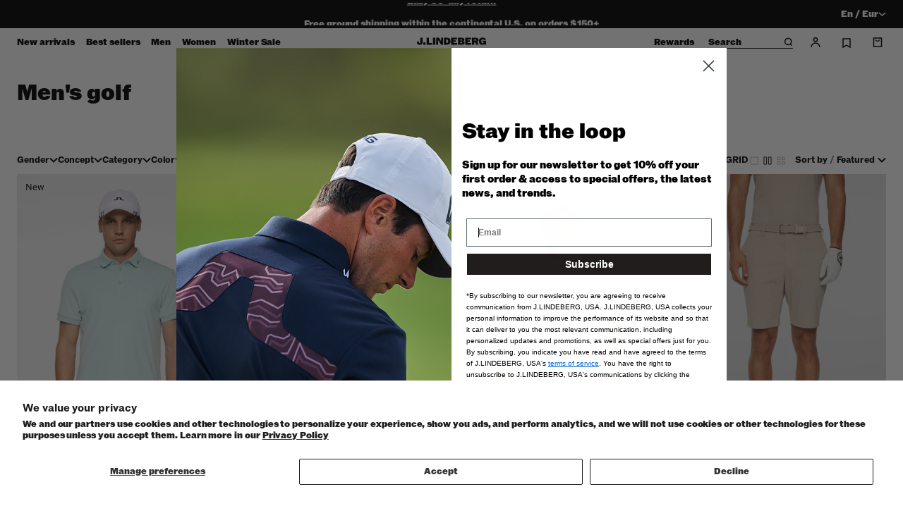

--- FILE ---
content_type: text/html; charset=utf-8
request_url: https://www.google.com/recaptcha/enterprise/anchor?ar=1&k=6Lci1MsrAAAAACKh7fMNw_Wa3c3f9Cl8AGL9jB4e&co=aHR0cHM6Ly93d3cuamxpbmRlYmVyZ3VzYS5jb206NDQz&hl=en&v=N67nZn4AqZkNcbeMu4prBgzg&size=invisible&anchor-ms=20000&execute-ms=30000&cb=yhpqtmxu9lim
body_size: 48697
content:
<!DOCTYPE HTML><html dir="ltr" lang="en"><head><meta http-equiv="Content-Type" content="text/html; charset=UTF-8">
<meta http-equiv="X-UA-Compatible" content="IE=edge">
<title>reCAPTCHA</title>
<style type="text/css">
/* cyrillic-ext */
@font-face {
  font-family: 'Roboto';
  font-style: normal;
  font-weight: 400;
  font-stretch: 100%;
  src: url(//fonts.gstatic.com/s/roboto/v48/KFO7CnqEu92Fr1ME7kSn66aGLdTylUAMa3GUBHMdazTgWw.woff2) format('woff2');
  unicode-range: U+0460-052F, U+1C80-1C8A, U+20B4, U+2DE0-2DFF, U+A640-A69F, U+FE2E-FE2F;
}
/* cyrillic */
@font-face {
  font-family: 'Roboto';
  font-style: normal;
  font-weight: 400;
  font-stretch: 100%;
  src: url(//fonts.gstatic.com/s/roboto/v48/KFO7CnqEu92Fr1ME7kSn66aGLdTylUAMa3iUBHMdazTgWw.woff2) format('woff2');
  unicode-range: U+0301, U+0400-045F, U+0490-0491, U+04B0-04B1, U+2116;
}
/* greek-ext */
@font-face {
  font-family: 'Roboto';
  font-style: normal;
  font-weight: 400;
  font-stretch: 100%;
  src: url(//fonts.gstatic.com/s/roboto/v48/KFO7CnqEu92Fr1ME7kSn66aGLdTylUAMa3CUBHMdazTgWw.woff2) format('woff2');
  unicode-range: U+1F00-1FFF;
}
/* greek */
@font-face {
  font-family: 'Roboto';
  font-style: normal;
  font-weight: 400;
  font-stretch: 100%;
  src: url(//fonts.gstatic.com/s/roboto/v48/KFO7CnqEu92Fr1ME7kSn66aGLdTylUAMa3-UBHMdazTgWw.woff2) format('woff2');
  unicode-range: U+0370-0377, U+037A-037F, U+0384-038A, U+038C, U+038E-03A1, U+03A3-03FF;
}
/* math */
@font-face {
  font-family: 'Roboto';
  font-style: normal;
  font-weight: 400;
  font-stretch: 100%;
  src: url(//fonts.gstatic.com/s/roboto/v48/KFO7CnqEu92Fr1ME7kSn66aGLdTylUAMawCUBHMdazTgWw.woff2) format('woff2');
  unicode-range: U+0302-0303, U+0305, U+0307-0308, U+0310, U+0312, U+0315, U+031A, U+0326-0327, U+032C, U+032F-0330, U+0332-0333, U+0338, U+033A, U+0346, U+034D, U+0391-03A1, U+03A3-03A9, U+03B1-03C9, U+03D1, U+03D5-03D6, U+03F0-03F1, U+03F4-03F5, U+2016-2017, U+2034-2038, U+203C, U+2040, U+2043, U+2047, U+2050, U+2057, U+205F, U+2070-2071, U+2074-208E, U+2090-209C, U+20D0-20DC, U+20E1, U+20E5-20EF, U+2100-2112, U+2114-2115, U+2117-2121, U+2123-214F, U+2190, U+2192, U+2194-21AE, U+21B0-21E5, U+21F1-21F2, U+21F4-2211, U+2213-2214, U+2216-22FF, U+2308-230B, U+2310, U+2319, U+231C-2321, U+2336-237A, U+237C, U+2395, U+239B-23B7, U+23D0, U+23DC-23E1, U+2474-2475, U+25AF, U+25B3, U+25B7, U+25BD, U+25C1, U+25CA, U+25CC, U+25FB, U+266D-266F, U+27C0-27FF, U+2900-2AFF, U+2B0E-2B11, U+2B30-2B4C, U+2BFE, U+3030, U+FF5B, U+FF5D, U+1D400-1D7FF, U+1EE00-1EEFF;
}
/* symbols */
@font-face {
  font-family: 'Roboto';
  font-style: normal;
  font-weight: 400;
  font-stretch: 100%;
  src: url(//fonts.gstatic.com/s/roboto/v48/KFO7CnqEu92Fr1ME7kSn66aGLdTylUAMaxKUBHMdazTgWw.woff2) format('woff2');
  unicode-range: U+0001-000C, U+000E-001F, U+007F-009F, U+20DD-20E0, U+20E2-20E4, U+2150-218F, U+2190, U+2192, U+2194-2199, U+21AF, U+21E6-21F0, U+21F3, U+2218-2219, U+2299, U+22C4-22C6, U+2300-243F, U+2440-244A, U+2460-24FF, U+25A0-27BF, U+2800-28FF, U+2921-2922, U+2981, U+29BF, U+29EB, U+2B00-2BFF, U+4DC0-4DFF, U+FFF9-FFFB, U+10140-1018E, U+10190-1019C, U+101A0, U+101D0-101FD, U+102E0-102FB, U+10E60-10E7E, U+1D2C0-1D2D3, U+1D2E0-1D37F, U+1F000-1F0FF, U+1F100-1F1AD, U+1F1E6-1F1FF, U+1F30D-1F30F, U+1F315, U+1F31C, U+1F31E, U+1F320-1F32C, U+1F336, U+1F378, U+1F37D, U+1F382, U+1F393-1F39F, U+1F3A7-1F3A8, U+1F3AC-1F3AF, U+1F3C2, U+1F3C4-1F3C6, U+1F3CA-1F3CE, U+1F3D4-1F3E0, U+1F3ED, U+1F3F1-1F3F3, U+1F3F5-1F3F7, U+1F408, U+1F415, U+1F41F, U+1F426, U+1F43F, U+1F441-1F442, U+1F444, U+1F446-1F449, U+1F44C-1F44E, U+1F453, U+1F46A, U+1F47D, U+1F4A3, U+1F4B0, U+1F4B3, U+1F4B9, U+1F4BB, U+1F4BF, U+1F4C8-1F4CB, U+1F4D6, U+1F4DA, U+1F4DF, U+1F4E3-1F4E6, U+1F4EA-1F4ED, U+1F4F7, U+1F4F9-1F4FB, U+1F4FD-1F4FE, U+1F503, U+1F507-1F50B, U+1F50D, U+1F512-1F513, U+1F53E-1F54A, U+1F54F-1F5FA, U+1F610, U+1F650-1F67F, U+1F687, U+1F68D, U+1F691, U+1F694, U+1F698, U+1F6AD, U+1F6B2, U+1F6B9-1F6BA, U+1F6BC, U+1F6C6-1F6CF, U+1F6D3-1F6D7, U+1F6E0-1F6EA, U+1F6F0-1F6F3, U+1F6F7-1F6FC, U+1F700-1F7FF, U+1F800-1F80B, U+1F810-1F847, U+1F850-1F859, U+1F860-1F887, U+1F890-1F8AD, U+1F8B0-1F8BB, U+1F8C0-1F8C1, U+1F900-1F90B, U+1F93B, U+1F946, U+1F984, U+1F996, U+1F9E9, U+1FA00-1FA6F, U+1FA70-1FA7C, U+1FA80-1FA89, U+1FA8F-1FAC6, U+1FACE-1FADC, U+1FADF-1FAE9, U+1FAF0-1FAF8, U+1FB00-1FBFF;
}
/* vietnamese */
@font-face {
  font-family: 'Roboto';
  font-style: normal;
  font-weight: 400;
  font-stretch: 100%;
  src: url(//fonts.gstatic.com/s/roboto/v48/KFO7CnqEu92Fr1ME7kSn66aGLdTylUAMa3OUBHMdazTgWw.woff2) format('woff2');
  unicode-range: U+0102-0103, U+0110-0111, U+0128-0129, U+0168-0169, U+01A0-01A1, U+01AF-01B0, U+0300-0301, U+0303-0304, U+0308-0309, U+0323, U+0329, U+1EA0-1EF9, U+20AB;
}
/* latin-ext */
@font-face {
  font-family: 'Roboto';
  font-style: normal;
  font-weight: 400;
  font-stretch: 100%;
  src: url(//fonts.gstatic.com/s/roboto/v48/KFO7CnqEu92Fr1ME7kSn66aGLdTylUAMa3KUBHMdazTgWw.woff2) format('woff2');
  unicode-range: U+0100-02BA, U+02BD-02C5, U+02C7-02CC, U+02CE-02D7, U+02DD-02FF, U+0304, U+0308, U+0329, U+1D00-1DBF, U+1E00-1E9F, U+1EF2-1EFF, U+2020, U+20A0-20AB, U+20AD-20C0, U+2113, U+2C60-2C7F, U+A720-A7FF;
}
/* latin */
@font-face {
  font-family: 'Roboto';
  font-style: normal;
  font-weight: 400;
  font-stretch: 100%;
  src: url(//fonts.gstatic.com/s/roboto/v48/KFO7CnqEu92Fr1ME7kSn66aGLdTylUAMa3yUBHMdazQ.woff2) format('woff2');
  unicode-range: U+0000-00FF, U+0131, U+0152-0153, U+02BB-02BC, U+02C6, U+02DA, U+02DC, U+0304, U+0308, U+0329, U+2000-206F, U+20AC, U+2122, U+2191, U+2193, U+2212, U+2215, U+FEFF, U+FFFD;
}
/* cyrillic-ext */
@font-face {
  font-family: 'Roboto';
  font-style: normal;
  font-weight: 500;
  font-stretch: 100%;
  src: url(//fonts.gstatic.com/s/roboto/v48/KFO7CnqEu92Fr1ME7kSn66aGLdTylUAMa3GUBHMdazTgWw.woff2) format('woff2');
  unicode-range: U+0460-052F, U+1C80-1C8A, U+20B4, U+2DE0-2DFF, U+A640-A69F, U+FE2E-FE2F;
}
/* cyrillic */
@font-face {
  font-family: 'Roboto';
  font-style: normal;
  font-weight: 500;
  font-stretch: 100%;
  src: url(//fonts.gstatic.com/s/roboto/v48/KFO7CnqEu92Fr1ME7kSn66aGLdTylUAMa3iUBHMdazTgWw.woff2) format('woff2');
  unicode-range: U+0301, U+0400-045F, U+0490-0491, U+04B0-04B1, U+2116;
}
/* greek-ext */
@font-face {
  font-family: 'Roboto';
  font-style: normal;
  font-weight: 500;
  font-stretch: 100%;
  src: url(//fonts.gstatic.com/s/roboto/v48/KFO7CnqEu92Fr1ME7kSn66aGLdTylUAMa3CUBHMdazTgWw.woff2) format('woff2');
  unicode-range: U+1F00-1FFF;
}
/* greek */
@font-face {
  font-family: 'Roboto';
  font-style: normal;
  font-weight: 500;
  font-stretch: 100%;
  src: url(//fonts.gstatic.com/s/roboto/v48/KFO7CnqEu92Fr1ME7kSn66aGLdTylUAMa3-UBHMdazTgWw.woff2) format('woff2');
  unicode-range: U+0370-0377, U+037A-037F, U+0384-038A, U+038C, U+038E-03A1, U+03A3-03FF;
}
/* math */
@font-face {
  font-family: 'Roboto';
  font-style: normal;
  font-weight: 500;
  font-stretch: 100%;
  src: url(//fonts.gstatic.com/s/roboto/v48/KFO7CnqEu92Fr1ME7kSn66aGLdTylUAMawCUBHMdazTgWw.woff2) format('woff2');
  unicode-range: U+0302-0303, U+0305, U+0307-0308, U+0310, U+0312, U+0315, U+031A, U+0326-0327, U+032C, U+032F-0330, U+0332-0333, U+0338, U+033A, U+0346, U+034D, U+0391-03A1, U+03A3-03A9, U+03B1-03C9, U+03D1, U+03D5-03D6, U+03F0-03F1, U+03F4-03F5, U+2016-2017, U+2034-2038, U+203C, U+2040, U+2043, U+2047, U+2050, U+2057, U+205F, U+2070-2071, U+2074-208E, U+2090-209C, U+20D0-20DC, U+20E1, U+20E5-20EF, U+2100-2112, U+2114-2115, U+2117-2121, U+2123-214F, U+2190, U+2192, U+2194-21AE, U+21B0-21E5, U+21F1-21F2, U+21F4-2211, U+2213-2214, U+2216-22FF, U+2308-230B, U+2310, U+2319, U+231C-2321, U+2336-237A, U+237C, U+2395, U+239B-23B7, U+23D0, U+23DC-23E1, U+2474-2475, U+25AF, U+25B3, U+25B7, U+25BD, U+25C1, U+25CA, U+25CC, U+25FB, U+266D-266F, U+27C0-27FF, U+2900-2AFF, U+2B0E-2B11, U+2B30-2B4C, U+2BFE, U+3030, U+FF5B, U+FF5D, U+1D400-1D7FF, U+1EE00-1EEFF;
}
/* symbols */
@font-face {
  font-family: 'Roboto';
  font-style: normal;
  font-weight: 500;
  font-stretch: 100%;
  src: url(//fonts.gstatic.com/s/roboto/v48/KFO7CnqEu92Fr1ME7kSn66aGLdTylUAMaxKUBHMdazTgWw.woff2) format('woff2');
  unicode-range: U+0001-000C, U+000E-001F, U+007F-009F, U+20DD-20E0, U+20E2-20E4, U+2150-218F, U+2190, U+2192, U+2194-2199, U+21AF, U+21E6-21F0, U+21F3, U+2218-2219, U+2299, U+22C4-22C6, U+2300-243F, U+2440-244A, U+2460-24FF, U+25A0-27BF, U+2800-28FF, U+2921-2922, U+2981, U+29BF, U+29EB, U+2B00-2BFF, U+4DC0-4DFF, U+FFF9-FFFB, U+10140-1018E, U+10190-1019C, U+101A0, U+101D0-101FD, U+102E0-102FB, U+10E60-10E7E, U+1D2C0-1D2D3, U+1D2E0-1D37F, U+1F000-1F0FF, U+1F100-1F1AD, U+1F1E6-1F1FF, U+1F30D-1F30F, U+1F315, U+1F31C, U+1F31E, U+1F320-1F32C, U+1F336, U+1F378, U+1F37D, U+1F382, U+1F393-1F39F, U+1F3A7-1F3A8, U+1F3AC-1F3AF, U+1F3C2, U+1F3C4-1F3C6, U+1F3CA-1F3CE, U+1F3D4-1F3E0, U+1F3ED, U+1F3F1-1F3F3, U+1F3F5-1F3F7, U+1F408, U+1F415, U+1F41F, U+1F426, U+1F43F, U+1F441-1F442, U+1F444, U+1F446-1F449, U+1F44C-1F44E, U+1F453, U+1F46A, U+1F47D, U+1F4A3, U+1F4B0, U+1F4B3, U+1F4B9, U+1F4BB, U+1F4BF, U+1F4C8-1F4CB, U+1F4D6, U+1F4DA, U+1F4DF, U+1F4E3-1F4E6, U+1F4EA-1F4ED, U+1F4F7, U+1F4F9-1F4FB, U+1F4FD-1F4FE, U+1F503, U+1F507-1F50B, U+1F50D, U+1F512-1F513, U+1F53E-1F54A, U+1F54F-1F5FA, U+1F610, U+1F650-1F67F, U+1F687, U+1F68D, U+1F691, U+1F694, U+1F698, U+1F6AD, U+1F6B2, U+1F6B9-1F6BA, U+1F6BC, U+1F6C6-1F6CF, U+1F6D3-1F6D7, U+1F6E0-1F6EA, U+1F6F0-1F6F3, U+1F6F7-1F6FC, U+1F700-1F7FF, U+1F800-1F80B, U+1F810-1F847, U+1F850-1F859, U+1F860-1F887, U+1F890-1F8AD, U+1F8B0-1F8BB, U+1F8C0-1F8C1, U+1F900-1F90B, U+1F93B, U+1F946, U+1F984, U+1F996, U+1F9E9, U+1FA00-1FA6F, U+1FA70-1FA7C, U+1FA80-1FA89, U+1FA8F-1FAC6, U+1FACE-1FADC, U+1FADF-1FAE9, U+1FAF0-1FAF8, U+1FB00-1FBFF;
}
/* vietnamese */
@font-face {
  font-family: 'Roboto';
  font-style: normal;
  font-weight: 500;
  font-stretch: 100%;
  src: url(//fonts.gstatic.com/s/roboto/v48/KFO7CnqEu92Fr1ME7kSn66aGLdTylUAMa3OUBHMdazTgWw.woff2) format('woff2');
  unicode-range: U+0102-0103, U+0110-0111, U+0128-0129, U+0168-0169, U+01A0-01A1, U+01AF-01B0, U+0300-0301, U+0303-0304, U+0308-0309, U+0323, U+0329, U+1EA0-1EF9, U+20AB;
}
/* latin-ext */
@font-face {
  font-family: 'Roboto';
  font-style: normal;
  font-weight: 500;
  font-stretch: 100%;
  src: url(//fonts.gstatic.com/s/roboto/v48/KFO7CnqEu92Fr1ME7kSn66aGLdTylUAMa3KUBHMdazTgWw.woff2) format('woff2');
  unicode-range: U+0100-02BA, U+02BD-02C5, U+02C7-02CC, U+02CE-02D7, U+02DD-02FF, U+0304, U+0308, U+0329, U+1D00-1DBF, U+1E00-1E9F, U+1EF2-1EFF, U+2020, U+20A0-20AB, U+20AD-20C0, U+2113, U+2C60-2C7F, U+A720-A7FF;
}
/* latin */
@font-face {
  font-family: 'Roboto';
  font-style: normal;
  font-weight: 500;
  font-stretch: 100%;
  src: url(//fonts.gstatic.com/s/roboto/v48/KFO7CnqEu92Fr1ME7kSn66aGLdTylUAMa3yUBHMdazQ.woff2) format('woff2');
  unicode-range: U+0000-00FF, U+0131, U+0152-0153, U+02BB-02BC, U+02C6, U+02DA, U+02DC, U+0304, U+0308, U+0329, U+2000-206F, U+20AC, U+2122, U+2191, U+2193, U+2212, U+2215, U+FEFF, U+FFFD;
}
/* cyrillic-ext */
@font-face {
  font-family: 'Roboto';
  font-style: normal;
  font-weight: 900;
  font-stretch: 100%;
  src: url(//fonts.gstatic.com/s/roboto/v48/KFO7CnqEu92Fr1ME7kSn66aGLdTylUAMa3GUBHMdazTgWw.woff2) format('woff2');
  unicode-range: U+0460-052F, U+1C80-1C8A, U+20B4, U+2DE0-2DFF, U+A640-A69F, U+FE2E-FE2F;
}
/* cyrillic */
@font-face {
  font-family: 'Roboto';
  font-style: normal;
  font-weight: 900;
  font-stretch: 100%;
  src: url(//fonts.gstatic.com/s/roboto/v48/KFO7CnqEu92Fr1ME7kSn66aGLdTylUAMa3iUBHMdazTgWw.woff2) format('woff2');
  unicode-range: U+0301, U+0400-045F, U+0490-0491, U+04B0-04B1, U+2116;
}
/* greek-ext */
@font-face {
  font-family: 'Roboto';
  font-style: normal;
  font-weight: 900;
  font-stretch: 100%;
  src: url(//fonts.gstatic.com/s/roboto/v48/KFO7CnqEu92Fr1ME7kSn66aGLdTylUAMa3CUBHMdazTgWw.woff2) format('woff2');
  unicode-range: U+1F00-1FFF;
}
/* greek */
@font-face {
  font-family: 'Roboto';
  font-style: normal;
  font-weight: 900;
  font-stretch: 100%;
  src: url(//fonts.gstatic.com/s/roboto/v48/KFO7CnqEu92Fr1ME7kSn66aGLdTylUAMa3-UBHMdazTgWw.woff2) format('woff2');
  unicode-range: U+0370-0377, U+037A-037F, U+0384-038A, U+038C, U+038E-03A1, U+03A3-03FF;
}
/* math */
@font-face {
  font-family: 'Roboto';
  font-style: normal;
  font-weight: 900;
  font-stretch: 100%;
  src: url(//fonts.gstatic.com/s/roboto/v48/KFO7CnqEu92Fr1ME7kSn66aGLdTylUAMawCUBHMdazTgWw.woff2) format('woff2');
  unicode-range: U+0302-0303, U+0305, U+0307-0308, U+0310, U+0312, U+0315, U+031A, U+0326-0327, U+032C, U+032F-0330, U+0332-0333, U+0338, U+033A, U+0346, U+034D, U+0391-03A1, U+03A3-03A9, U+03B1-03C9, U+03D1, U+03D5-03D6, U+03F0-03F1, U+03F4-03F5, U+2016-2017, U+2034-2038, U+203C, U+2040, U+2043, U+2047, U+2050, U+2057, U+205F, U+2070-2071, U+2074-208E, U+2090-209C, U+20D0-20DC, U+20E1, U+20E5-20EF, U+2100-2112, U+2114-2115, U+2117-2121, U+2123-214F, U+2190, U+2192, U+2194-21AE, U+21B0-21E5, U+21F1-21F2, U+21F4-2211, U+2213-2214, U+2216-22FF, U+2308-230B, U+2310, U+2319, U+231C-2321, U+2336-237A, U+237C, U+2395, U+239B-23B7, U+23D0, U+23DC-23E1, U+2474-2475, U+25AF, U+25B3, U+25B7, U+25BD, U+25C1, U+25CA, U+25CC, U+25FB, U+266D-266F, U+27C0-27FF, U+2900-2AFF, U+2B0E-2B11, U+2B30-2B4C, U+2BFE, U+3030, U+FF5B, U+FF5D, U+1D400-1D7FF, U+1EE00-1EEFF;
}
/* symbols */
@font-face {
  font-family: 'Roboto';
  font-style: normal;
  font-weight: 900;
  font-stretch: 100%;
  src: url(//fonts.gstatic.com/s/roboto/v48/KFO7CnqEu92Fr1ME7kSn66aGLdTylUAMaxKUBHMdazTgWw.woff2) format('woff2');
  unicode-range: U+0001-000C, U+000E-001F, U+007F-009F, U+20DD-20E0, U+20E2-20E4, U+2150-218F, U+2190, U+2192, U+2194-2199, U+21AF, U+21E6-21F0, U+21F3, U+2218-2219, U+2299, U+22C4-22C6, U+2300-243F, U+2440-244A, U+2460-24FF, U+25A0-27BF, U+2800-28FF, U+2921-2922, U+2981, U+29BF, U+29EB, U+2B00-2BFF, U+4DC0-4DFF, U+FFF9-FFFB, U+10140-1018E, U+10190-1019C, U+101A0, U+101D0-101FD, U+102E0-102FB, U+10E60-10E7E, U+1D2C0-1D2D3, U+1D2E0-1D37F, U+1F000-1F0FF, U+1F100-1F1AD, U+1F1E6-1F1FF, U+1F30D-1F30F, U+1F315, U+1F31C, U+1F31E, U+1F320-1F32C, U+1F336, U+1F378, U+1F37D, U+1F382, U+1F393-1F39F, U+1F3A7-1F3A8, U+1F3AC-1F3AF, U+1F3C2, U+1F3C4-1F3C6, U+1F3CA-1F3CE, U+1F3D4-1F3E0, U+1F3ED, U+1F3F1-1F3F3, U+1F3F5-1F3F7, U+1F408, U+1F415, U+1F41F, U+1F426, U+1F43F, U+1F441-1F442, U+1F444, U+1F446-1F449, U+1F44C-1F44E, U+1F453, U+1F46A, U+1F47D, U+1F4A3, U+1F4B0, U+1F4B3, U+1F4B9, U+1F4BB, U+1F4BF, U+1F4C8-1F4CB, U+1F4D6, U+1F4DA, U+1F4DF, U+1F4E3-1F4E6, U+1F4EA-1F4ED, U+1F4F7, U+1F4F9-1F4FB, U+1F4FD-1F4FE, U+1F503, U+1F507-1F50B, U+1F50D, U+1F512-1F513, U+1F53E-1F54A, U+1F54F-1F5FA, U+1F610, U+1F650-1F67F, U+1F687, U+1F68D, U+1F691, U+1F694, U+1F698, U+1F6AD, U+1F6B2, U+1F6B9-1F6BA, U+1F6BC, U+1F6C6-1F6CF, U+1F6D3-1F6D7, U+1F6E0-1F6EA, U+1F6F0-1F6F3, U+1F6F7-1F6FC, U+1F700-1F7FF, U+1F800-1F80B, U+1F810-1F847, U+1F850-1F859, U+1F860-1F887, U+1F890-1F8AD, U+1F8B0-1F8BB, U+1F8C0-1F8C1, U+1F900-1F90B, U+1F93B, U+1F946, U+1F984, U+1F996, U+1F9E9, U+1FA00-1FA6F, U+1FA70-1FA7C, U+1FA80-1FA89, U+1FA8F-1FAC6, U+1FACE-1FADC, U+1FADF-1FAE9, U+1FAF0-1FAF8, U+1FB00-1FBFF;
}
/* vietnamese */
@font-face {
  font-family: 'Roboto';
  font-style: normal;
  font-weight: 900;
  font-stretch: 100%;
  src: url(//fonts.gstatic.com/s/roboto/v48/KFO7CnqEu92Fr1ME7kSn66aGLdTylUAMa3OUBHMdazTgWw.woff2) format('woff2');
  unicode-range: U+0102-0103, U+0110-0111, U+0128-0129, U+0168-0169, U+01A0-01A1, U+01AF-01B0, U+0300-0301, U+0303-0304, U+0308-0309, U+0323, U+0329, U+1EA0-1EF9, U+20AB;
}
/* latin-ext */
@font-face {
  font-family: 'Roboto';
  font-style: normal;
  font-weight: 900;
  font-stretch: 100%;
  src: url(//fonts.gstatic.com/s/roboto/v48/KFO7CnqEu92Fr1ME7kSn66aGLdTylUAMa3KUBHMdazTgWw.woff2) format('woff2');
  unicode-range: U+0100-02BA, U+02BD-02C5, U+02C7-02CC, U+02CE-02D7, U+02DD-02FF, U+0304, U+0308, U+0329, U+1D00-1DBF, U+1E00-1E9F, U+1EF2-1EFF, U+2020, U+20A0-20AB, U+20AD-20C0, U+2113, U+2C60-2C7F, U+A720-A7FF;
}
/* latin */
@font-face {
  font-family: 'Roboto';
  font-style: normal;
  font-weight: 900;
  font-stretch: 100%;
  src: url(//fonts.gstatic.com/s/roboto/v48/KFO7CnqEu92Fr1ME7kSn66aGLdTylUAMa3yUBHMdazQ.woff2) format('woff2');
  unicode-range: U+0000-00FF, U+0131, U+0152-0153, U+02BB-02BC, U+02C6, U+02DA, U+02DC, U+0304, U+0308, U+0329, U+2000-206F, U+20AC, U+2122, U+2191, U+2193, U+2212, U+2215, U+FEFF, U+FFFD;
}

</style>
<link rel="stylesheet" type="text/css" href="https://www.gstatic.com/recaptcha/releases/N67nZn4AqZkNcbeMu4prBgzg/styles__ltr.css">
<script nonce="jnGX7474DM2hWYrini91zg" type="text/javascript">window['__recaptcha_api'] = 'https://www.google.com/recaptcha/enterprise/';</script>
<script type="text/javascript" src="https://www.gstatic.com/recaptcha/releases/N67nZn4AqZkNcbeMu4prBgzg/recaptcha__en.js" nonce="jnGX7474DM2hWYrini91zg">
      
    </script></head>
<body><div id="rc-anchor-alert" class="rc-anchor-alert"></div>
<input type="hidden" id="recaptcha-token" value="[base64]">
<script type="text/javascript" nonce="jnGX7474DM2hWYrini91zg">
      recaptcha.anchor.Main.init("[\x22ainput\x22,[\x22bgdata\x22,\x22\x22,\[base64]/[base64]/[base64]/[base64]/[base64]/[base64]/[base64]/[base64]/[base64]/[base64]/[base64]/[base64]/[base64]/[base64]\x22,\[base64]\\u003d\\u003d\x22,\x22w5bCtkLCp8OjJsOCHsOrci7CqsKHQsKJM0tGwrNOw5jDnk3DncOjw65QwrIvZW16w6rDpMOow6/Ds8ONwoHDnsKNw5Ylwoh2L8KQQMOxw5nCrMK3w4rDhMKUwocpw4TDnSdod3ElVsO4w6c5w7XCiGzDtgjDj8OCwp7DphTCusOJwqJ8w5rDkGfDuiMbw49DAMKrSMKLYUfDpsKKwqccKMKxTxkWbMKFwppIw4XCiVTDpcOYw60qJ2o9w4kzW3JGw5t/YsOyBFfDn8KjTkbCgMKaGcKLIBXCnxHCtcO1w4XCt8KKAwZ1w5BRwp97PVVjK8OeHsKCwofChcO0OFHDjMODwowpwp85w4VLwoPCucKhcMOIw4rDv3/Dn2fCr8KKO8KuDgwLw6DDnsK/[base64]/ecKWwp3CpMOkJxIOSMOLw7jDvkMSQsKhw5nCp0PDuMOuw6phdEdvwqPDnUvCmMOTw7QWwprDpcKywq7DjlhSQELCgsKfEcK+wobCosKFwp8ow57Ci8KaL3rDpsK9ZhDCv8KTaiHCpAPCncOWRTbCrzfDicKew511HMO5XsKNFcKCHRTDgsOEV8OuEcOBWcK3wr/Dm8K9VjJLw5vCn8OhCVbCpsOOG8K6LcOJwqZ6woteW8KSw4PDo8O+fsO7Li3CgEnCgsOXwqsGwo52w4l7w47CtkDDv2DCqSfCphPDuMONW8O0wqfCtMOmwpPDmsOBw77DsHY6JcOdeW/DviI3w4bCvEdXw6VsN3zCpxvCuF7CucONWcOSFcOKZ8O6dRR4AG07wrtHDsKTw5bCnmIgw7ASw5LDlMKjZMKFw5Zdw5vDgx3CoCwDByXDpVXCpQ4vw6lqw6d8VGvCvMO8w4jCgMKZw7MRw7jDmcO6w7pIwpQCU8OwF8OGCcKtWsOKw73CqMOEw7/[base64]/[base64]/CtAHDuhrDpsO5wpoHwrnDoXlvEGMFw7bDv3LCpw5XEG87CsOqfMKmX0TCm8OiEmtKRQfDuWnDrcOYw7kFwp7DicKLwrsgw5o6wrTCqBnDhsK0e2zCtnfCjEU7w6fDqsK6w4ZNVcK5w77CglICw4XCvsK+woA/w6vCnFNdGsO1aw3Du8KtPMO+w5I2w54DD2PDrsKgJTLCqld+wpgGe8OBwp/DkQjCocKKwph0w5PDvyoEw44Rw5fDqEjDqHDDjMKHw5rCij/DgcKowp/Ds8Orwro5wrTDggFtblAMwoUSYMKGSMK7McOVwpB4VmvCh3fDtEnDlcKpL2fDgcK8wqXCjwlCw7nDtcOIQi/[base64]/wq3DmsOOdcOFw6vDoMKVbCzCg8KMYcOxw4TDlG4IwrEFw4vDssKVTloVwqPDgSdfw5/DsRPChSY8FSvCqMK0wq3CqR1UwovDq8OTJBpNw6TDknEYwojCvAgNw7PCg8KEZsKxw6wRw6dyUMKoJynCo8O/Y8O2RHHDt1dLJ1RbAg3DsGhoN2bDjsOoKWoTw7NtwpsnLH88OMOrwpzCm2HCtMOXWzTCoMKDA3M7wrVGwpJ7eMKOQcOHwrEnwoPCv8OLw4ghwo1uwokZMA7DiUrCmMKnKmt3w5bCkx7CqcK1wqk7K8Okw6HCsVILdMK2MH/CkMOza8KMw7Qcw7Ffw5FSw6ggB8Ozag09wqtiw6vCpMOjYVMKw6/ClUQ8BMKGw7XChsO5w7A+ckHCr8KCasOSOBbDiSzDuGfCucKwAhzDuCzClG/Dq8KGwqfCsU05HVwGXxQHZMKFbsKYw4rCjk7DvnMnw63Cu0ZMEXbDkSDDksO3wpXCtkM2R8OMw64kw5Rrwo/DgMKIw5sKbcOTDxM9wpVmw4/CpMK0WQUIHgg2w6l8w7IkwqjCi0zCrcK4wrIDCcK2wrLCqHnCuRTDssKnYBjDmQ5NPR7DpMKSexEpST/Dn8OsRzd2ScOlw5tSGMOEw7LClRfDiGt5w5h/Gls7wpM9Wn3DsHPCvS/DrsOTw6DCtwUMD3fChFUzw4zCv8KcXmBQOknDqRYPf8K2wovCnlvCqgfCv8O+wrHDoznCk0LCgcOxw5rDvMK3FMOmwqRvNloBWDPCsV/[base64]/DlhZuwpfDmxPCt1sRw6PCizPDgcOcEcOxfsKewoPDqhTCkMOre8OSalMSw6jDl1jCncK3wpXDmcKGPcOSwo/DoXN9FsKCw6LDocKxTsOKw5DCl8KYBMKow6cnw7Qma2tEAsO/[base64]/Dq8OtUnfDu8KOwp0Me8Kew6Q5wq7ChgnDj8OAegJrGwY9TcK7aVYnworChQfDqFbCjDXCj8KYw4rCm0ZKckkHwqDDvxJBwoRZwpwFJsOkGFvDqcKgBMOdwpd8MsOMw5nCvsOyeTDClMKfw4Jow7zCpcKkRC0CMMKUwofDjsKWwq0WCVVaGix1wp/ClsKqwrrDksKHWsOgBcOcwpTDi8OZZXVcwpBuwqV1c14Iw6DCthHDgQ0TfMKiw5lyLwkxwp7DusOCK3HCszYTfx4bSMK2PMOTwoDDjMOGwrNCV8OCwrLCkcOPwrQ1IU8sRsOpw4hsWcKnPBDCuX/DmlwZfMOdw47DhkggYn4YwovDtWstw6HDqFkwMXslaMO5ezVXw4HCq2XCgcKHasO7w4TCvTgRwr1lYSoIFATDuMORw41Lw6vCksOnHE9HTMKKbUTCv0HDtsKHR2BXME/CqcKvKTZDfn8hwqYTw7XDvTvDiMKcJMOuYQ/Dn8OtNm3DqcKhGhc/w4zDom/DgsO+w6bDusKAwrQzw7rDscOZVwHDv2bCjVI+woFpwq3CghJ0w5fCnGHDiT14w4nCiy4dHsKOwo3CqyPCgQx4wqN8w57CksK1w7B/[base64]/CkXfCjAVrw53DiMK7w4LCj8KPw7fDvj/CrWrDh8KLTMK5w6XCvsKfG8K1w6zCjStWwqUREsK+w5EOw60zwoTCs8KdacKBwpRRwr4ebQDDt8OvwrjDlB8AwpbChcK0EMOWwo4mwobDmXTDtMKkw4HCgsKcLB3DkXzDl8OlwroLwqnDpMO/woFOw5kwNXHDvUzCpFjCscOPF8Kvw6N1OBrDtcKDwopEPAnDrMKow7/DggbCnMOew4TDpMO8dnhXU8KRTSzDrcOAw6A5C8KuwpRlwogYw57CmsOeCS3CmMOHTGw9dcOCw7ZdYE5nO0fCiVPDtzAWwpRWw7x3YSg4D8O6wqIoCmnCrVLDtkArw49VAzXCl8O1OkHDn8K/OHjCqMKxwqtEPVpfRTcJIULCrsOEw67DoUbCmMKTbsOvwr9qwrN3DsOZwohXw43DhMKgOMKHw6xhwo5WWcK5NsOHw5gKD8OAPsOYwpZVwpAQVSk+ZXk6acKiwqbDuQPCj3QeH0XDuMOcwozDosOww63DrcOIL34hw58GDcOCIh/DncObw6MQw5vCs8OFEsKSwpfComFCwqLCpcKzwrpFHEw2w5bDj8KjJB9zGkLDqsOgwqjDqgd5O8KRwrDDpMOfwq7CocKYCFvCqGLDn8ONGsKsw6d7aFQqchDDlER5w6/DkndwUMO2wpLCm8O1aA43wpcMw5vDkA/DoFcnwpAqQcOdDktxw5LDnFHCkh5bTGbCmxlkUsKrbMO4wqTDmkE8wpR2WcOJw4fDocKQB8K/w5/DiMKHw44Yw7k7Q8O3woTDhsKBRCVjasKiZcOaF8KgwrAtQCpZw4whwoowcAkqCQbDjHx2CcKHSnEifEd8w49eJsOLw7nCn8OcMUMPw5ZCAcKjGMOGwpAidX/CqGUrX8KDejXDvcOVN8OKwoJ9BcK3wofDpiUBw6wVw41KVMKiBRDCisO8EcKOwoXDk8Orw7wxTG/[base64]/wrF9cGNJw7UewpDCtMK2KcKgEg8XIGXCo8KHFsOLVsO7LVI7E2bDk8KXd8OSw5vDlhTDtHNpeW3DlT8dfHQ7w47Dj2TDrh7DqHnCg8OiwonDtcKzM8OWGMORwq5BampPVMKiw7fCq8KcQ8OXIQ9ic8OIw54Dw5DDtmcEwq7DmMOqwrYAwph6w7/CkhjDnwbDk1/CqsKzacKGVQhowqjDgnTDnAozBEXCqH/CicOEwqXCsMObQWk/wrHDn8KOMkXCusO4wqplw5lTJsK/[base64]/Cow8gwrbDmMKHeDxfOVNDw5kHw4rDtCgWFMKraBBxwr7Ci8OIRcOTMUXCh8OzKMODwprDtMOqECt4Vg0Ww5TCjwAKw47CjsO/wqHCv8OyLiDDmlFxWmw1w6XDk8OxXyhgw7rCnMOSXEA/Y8KSFjZKw7wrwpRQDMKZwrptwqfCtxvCmcOSbsOUDEJiNEMqScOww5QJacOHw6UZwosNPh5rwq3Dh0d7wr/DkWjDvcKYHcKlwrlLScKaEMOfBsO6wo7Du0l7w43Ch8Oaw50Tw7TDkMOWw5PCp3PDksOiw4ACahHDgsO0IAEiEMOZw547w7lzWFBDwoskwopGQxXDngwbY8OKPsOdaMKqwr8zw78KwrDDomhxQG/[base64]/[base64]/CrGnCvz3DqWIUQcOzD2g/A2DDtS9FaX8BwrTCmcOxDnNaRDfCtsOOwrApAx8zWATClMOpwoPDtcO1w6zCgAjDoMOhw7HCjlpWwpXDgMKgwrXCjsKKFFPDosKFw4RBw50/w57DtMOgw5lTw4dXLkNkTsOoXgHDsiPCmsOlfMOoOcKZw6rDmMO/[base64]/[base64]/wotawo7DkGR9wp3CrjDDsGTChsKgPz/Du2TDm0gUXC7CgcK1YGdMw5nDnFrDlxXDoQxEw5jDlMO/[base64]/dlBrw5JKOcOhwoFZw45PX3pVw5NcZlbCscOLH3tcwr/[base64]/[base64]/YMKSwo3DpMKDfsOicDpLGSNWwo7Cv2vDh8OHwprCrMOjecKoDgbCsyJjwprCkcOSwrHDjcKqAGnDgUEuw43CmcKZw7grdWTCtXEzwrcow6bDui5/Y8OQSCzCqMOLwqBVKCpgQMOOw40Tw4nDlMO3wrkWw4LDonU1wrBKa8OecsOJwr9lw4DDpsKEwqHCsmZdJhXDlXVQPsOqw5PDi2svA8KzGcKKwo/Cqkl4FS7DpsK7MSTCohgFcMOCw47DlsKQa2zDkmPChMKRLMO9BWjDncOFNcOnwp/[base64]/CgMOJwqvCpkh9wpXDrMOqGMOBIMKAfmgPwqvDpMO/JMK3w7N5wpE9wrnDug3CjWcYSGAaaMOzwqwyNsOYw7LCj8Khw5A7Ugtswr3Dv1nCh8KdQFdGXFbCsCTDvl0XS3crw7vDh24DdcOIGsOsIkTCscKPw4TDnzLCq8O3FFjCmcKqwoF5wq0gPjUPZgfDq8KoN8OQKTpVPsOZwr9rwrHDuy/Dh0Y9wp7CiMOCAMOPMybDjyh5w71dwqvDssKAUUXCgnx5CcKBw7TDt8OYWsKuw6fCoE/DlBITWcKNbCZWUsKRdcOkwoMjw45pwrPCj8K4wrjCuFUow6TCtkphVsOIwokhScKAM0chbsObw5zDlcOAw4PCu2HCnsKQw5rDskLDjw7DjB/CjcK8ZmXDiTDCuSPDmzFCwrFdwqFmwrDDlhYFwoTDo2AVw5/CpxbCg2XCsTbDmcKaw60bw6bCtcKJNlbCimTDnQRuIiXDvcOTw63Do8OcXcKTwqohw5zDr2Mvw4/CqyRVesKRwprCnsKGN8OHwr40wo3CjcOnWsK0wqLCqjbCl8OLD0FDBRNSw4HCrEXCg8KwwqdFw4nCocKJwobCk8K+w6MQIgQewpwTwr12DQcyXcKwD2zCmwpPYsO1wp47w5JRwpvClQ7CnsKWHmHCgsK9wpB/wrgsAMOZw7rCjHROVsKUwrB0NXLCoQJtw53DnwbDlcOBJcKoC8KaNcOrw4Qfw5rCkMOAKMOawo/[base64]/Cp8OOwovDnD/[base64]/DoFjCt3ZPFMKvw6QzwofCmn8cFUsfNVQiwqAgBF1ILcOVZVYQOGbCjcO3CcKiwofDnsOyw4nDkw8IccKJwoDDvR1fMcO6w6JZC1bCjwZcRlUzwrPDtMKswo7Cm2zDtjBNDsKzcnc2wqnDg1tVwqzDlTjCjDVqwozChCkJRRjDvWR0wonCjn/CjMK+wrZ/[base64]/DkMO1wofDhjEUAx02CiTCk8OIW8KvfmgQwpAPM8OAw4hvBsOOHMOuwpRgF3lnwqTDj8OefB3DncK0w7Z4w6XDl8K1w5rDvWbDpMONwo9EdsKSYVjCvsOaw5bCkDlZWcKUw5FfwpXDoEYyw5LDq8Kww5HDgcKww6BGw4vCnMOdwoZsH0RRDFEOZAnCsgtDNUM/VXYlwoU1w7xkdcOsw4EWMmDDvMOBF8OkwqkDwp0Qw6bCusOoQCpPNnzDl08Aw5nDuCo4w7fCi8O8dcK2JjrDt8OHZ0XDgl4rf3LDucKaw7ATfcO1wp0OwrlswqhRwpjDosKSScKOwoAfwqQEWMOtL8KowrvCvcKZJHt8w67CqE0kbmF3YMKwThsowojDql/DglhlYcORUcKzUWbCpBDDo8Oxw7XCrsOZw74IIFXCuwlYwqU+XhY7GsKUSm9xL33CuW46bRcFVlxBBUMiPUrCqAQSc8KVw4xsw7TCp8OdBsOTw5A9w5whU3DCqsKCwpIGK1LCtR5ww4bDtsKFI8KLwqguO8OUwrXDnMOfw5XDpxLCosKWw75/ZjzDuMK1T8OHJ8KmbFZBKjxfMwLCpMKYwrfCgjvDgsKWwpRIccOYwohnNcK3YcOGLMKiL3zDpRLDisKTEEvDqsKiG0QTScKnbDhATcKyOQTDucK9w5EJwo7Cg8KbwrRvwpAAw5HDumDDtGjCssOYCMKiEArCg8KcFl7CrcKwLcOhw7M8w75/bG4ew4EbOB/CmMKjw5rDpX9UwqJBMMKJPMOPB8K/wpAXVWRzw6TCkMK6AsKiwqPCl8OySXZ9R8Kmw4LDq8Kkw5HCm8KXEFzDl8OMw7LCo23CoSnDhFQQUTzDnMO3wo4GCMKkw7xYNcOWRcOTw48VZUXCvCnCrWvDsmLDjMO7BQbDnwcfw4jDrinCjcOQBndLw5XCssO9wr4Cw69sLyp2cTxiL8KQw4Nfw7kQw6/DoiF1w7cEw7t+w5oIwozCiMK3KMOPAGl3B8K0woBpG8Osw5DDtMK8w7NnLMO8w5dzC1xdcsK+akDCjcKCwq90w6pVw5/Do8K3XsKOcUDDvMOiwqwqNsOJcR92KcK7fwsPHEh3eMKESwjCnR7CgTZ7F1bComYpwrpqwo43w5LCvsKOwqzDscK0UcOHKEHCrgzDq0YuesKqSsKlEDYcw6HDjRR0RcOJw51LwroFwo9jwpRLw4rDi8KfM8OydcO0Mnc3wqo7w7Qdw6vDo0wJIS/DjGNvHkxhw7k8EwwgwpJmYALDscKFTQQmH0sww7rDhxNLcsKmw5oJw57DqsOTHQ5yw5zDljp1w544AGfCq2JsKMOnw7xvw6jClMOqVcO8PS/Dun1SwpzCnsKiMHRzw4DCoGgsw5bCuEPDssKMwq4wKcKTwoZhWMOgAi7Drz9gwr9Tw507wonCiGXDmsKMe0zDpzTCmjPDlBTDn1h4wq1mel7Duz/CgxBXdcOQw4fDqcOcFRPDnhMgw4PDl8OnwrRCGFrDjcKHS8KmGcOqwpZFECbCtMKuMx3DpMK0JWxPVcOQw4DChQnDi8K8w5LCnD/CojEow6zDtcKUZ8Khw7rCmsKAw7bChkTDlFAGPsOdD3zCrXvDi0NWHcKVCBkaw5NoTjZJB8KKwo7Cg8KWVMKYw7PDhXE0wqkSwqLCrzPDt8OXw5lfwrfDiU/DrxzDmRp6QMOQfF/DlCzCjCrCscO0wrskw5zCn8KVaTPCv2ZEw5JFCMOGA2PCuCoAHTfDpsK6Yw9GwqMswohOwochw5ZxWMKFV8Oaw64Fw5cGB8KFK8OCwq0+w5fDgnlAwqpowpXDoMKaw7DDihFnw5fCgsOEOsKAw4fCvMOLwqwcbTljAsOaZMOZBDVcwqI0BcOEwq/DkSFpIkfCgcO7wp1VGsOndwbDisOJIVpRw69sw57CkBfDlHVUVTHCs8KbdsKcw4QDQjJSI1AuTcKiw4RFGMOebsKiVRdVw5LCj8KGwqklO2TCqE3CpsKlKyQhQ8K+DxTCi37Dt0UyTXsVw6zCssKBwrXCmmDCvsOFw5crP8Kdw47CiGDCsMKPbMK/w60zNMKkwrvDln7DuRbClMKdwrzCqxXDs8KsbcOcw7LDjUU2BMOwwrVabcOedDFkX8KYw7kzwppmwr7DkkMowrPDsE9fTlckAMKvLWw0SF/DsXYNVQ1wGDYcSh3DnRTDkyLCggjCmMKVGSHDlgTDg31fw4/DtRsmwpw1wobDsmTDslt9ZxbCv2QlwqLDv0nCq8O1TnnDjEpEwo9ML0vCuMKNw7AXw7HCuw9qKj4QwosRSMOPOVfCqcO3wrgVacKCFsKTwo8Gwqh8w7xAw7TCqMKpVx/CjwbCosOsUsKaw6UMw47CgcKGw63DvhnDhlTDmGdtEsKww61mwqVVwpUBXMOLSsK/wrLDqsOwQSHCplLDjcOrw4rCsX/Dv8KUwrEGwrB1w6UXwr1iS8OpU0XCgMOdX29md8K9w7hJcAAPw4Ivwp/Dqk0eKMOTw6h4w5JQCcKSaMONw4nCh8KaZX7CuwfDgnXDs8OdAMOuwrImFhnCjBvCg8OVwpzCo8Kyw6fCr3jCqcOqwp/DgcOjwqfCqMKiNcKLYgoHMDnCpcOxw67DnyUfcTxcNMOCAl4ZwqHDnTHDisO4w5vDmcO/w5TCvTjDrw5Tw5nCsRPClE1nw7LDj8KmQ8KIwofDtMOew4Aewqkow5HCjBgRw4lDw5B1UMKnwofDhsOUHcKLwonCpTfCvMO9wpvCm8KoRXXCqcOww74bw4Ffw64pw4M+w63Dr1bDhsKfw4HDgMKGw4fDnsObw6MzwqfDkjvDt1MDwo/[base64]/DlDYxwr02w4HCsGHDiGFbw6LDjzMIIHcyCy1zAsKWwqpXw58pAsO/w7EqwoVFIV/CssK5w4Rew5N7EcKqw5jDnyE/wqPDk1XDuwlyEWwzw6IuRsKGDMK+woQIw78uMMK4w7PCtz7DnjPCr8O/w5vCssOlbC7Dki7CjwBrwq5Cw6RhMywHwovDvsKZBEorTMK8w4wsBiIFwrJtMw/CtnB3UsO8wpkPwrYGIcOmfsOuY0Iww4XDgjBXFw8CXcOyw5Qgf8KJw4/[base64]/DvMKgw4AoQ0lWwrbDoxXDlmNaLykvb8K1wr1oCw1WBsOfw7XDrMOoV8Oiw51JAlklX8Ovw7cJIsK5w6rDqMO+BMOjDBd7wqTDpkXDksKhACfCtMOaTllyw7/DhyLCvk/[base64]/DocO1w5zCnF4LTcKDC8K+woQNJMKKw7/DiMKQC8OhWcOAwqzCiyl6w7oJw6DChMKHJMK+S37CicOLw4gRw4rDm8O4w5nDsXgfw5DCisO/w5F1wqPCm1JiwrhVAcOBworDh8KDfTLDvMOvwpBqZsKsWcOXwrrCmHHDqiFtw5LDgCAnw4BXO8OcwroVFsKyWMKcDBRLw7pbFMOVSsKpaMKpecKWJcKFXg0QwpRAwrXCncOfwqTCvMOFCMOiFsO/VsODw6XDoUccM8OuGsKsMsKpw4g6wqnDpT3CpzNDwoFQNn/Dn3ZXRljCj8Kmw7RDwqZXC8OpScKtw5LCssK9LUHDncOZJcOwGgtLD8OFSxxmBcOUw7MTwp/DojDDnQHDlV1vLhsTNsOTwr7DssOiQkbDusK0HcOvF8O/wqnDhhYwZ3BnwonDicO1wrlZwq7Dvm7CqS7DpmEFwrPDqjvCgRHCvGcKwo8yAnkawozDijLCucOpw4DDpR7Ck8OsU8O1PsKSwpAZd1Bcw79JwoVhQ03DtyrCi3/DoWzCqQDCjcOoIsOow6t1wqPDmF3ClsOhwrt4w5LDucOOCiF4MMOHaMOcwrgDwrYyw4M7OU3Dnh/DlMOuYwzCucONVUpUwqZIacKvw4t3w5F5JncVw4XChinDkz/DhcO3N8OzIGTDtBljasKAw43DsMODwoHCgShGJl3DgirCucK7w6LDtCbDsCTCoMK8GyHDtnLCjgPCjCXDpnjDjsK+wrcwbsK3UknCkFQqG3nCnMOfw7w6wqY9eMOHwoFlw4HCjcOxw6QUwpzDgMKqw6/CsFfDvRQdwqHDjA3CuA8Aa11sci0CwpNhZsObwr9sw5FywpDDsirDiHFRCTNLw7nCt8O/LC0nwp3Dm8KNw4DCrsOKJxLCiMKTVGjChTfDnwbDv8Ogw7DClSpJwrIheBJKFcK3ImrCiXQeRWbDqMKQwonDjMKSeDvDjsO3w6UsK8K1w7TDuMO4w4HCkMKvaMOewp9Nw4s9w6fCmsO4w7rDocOKw7HDucKpw4jChkFaVT/CgMO1XcKxCkV0woBewonCn8KLw6TDlTbDmMK3wobDgwhiGGU3BGrCuXXCncOQw6lywqo8UMOOwqHCgcKDw44uw4UCw5sKwpNSwppKM8O4GMKVBcO6Q8K8w7poIcOAUcKIwrvDsR3Dj8OnDW/[base64]/w53Dr8O6WMO+w4xuwp46NSfCj8KJw5A8XANvwrRkGyDCrQjChA/Cuz10w7JOW8KJwq/CpjdHwqBoL0PDribCgMKmHk8jwqAtSsKywqUPB8Ksw6QqRHHCnRvCuAZBwpzDnsKdw4M6w7FyLz/DksOcw7TDt1BrwqDCt3zDh8OyIyRXw78vccOIw5F2V8KRS8KscMKZwpvCgcK8wpsINsKtw7UFC0bCkzpdZ2zDpwUWfMK7DcKxICskwotfwpvDl8KCTcO/w5nCjsOCYsKwLMOrRMKEw6rDtH7CpkUbVB1/[base64]/CtyZ5WMOsfcKiw68EJwocBcKmw7LClTYvUcKdw7xxD8KVKsOHw5QHwr4mwrYkw5jDsw7Ch8OkaMOIPMO7AAfDlsKAwqUXLGDDnDROw5dVw5DDlm4Gw7AbUE4ES2HCihY5LsKhD8K0w4paQ8K4w7/Cs8OgwqoBPUzCjMKUw4jDn8KZQMK9CShbM1UMwoErw5whw4dSwrLClB/CgcKMw5kDw6NaAMOTKQXCiTdWwpHCo8O9wo/DkgvCnVlAQcK/e8OGCsK6acKSGX7DnREHBmgoc3/[base64]/[base64]/TsKkw6/DusK8wp03NWXCv8OYwozCh2/CsXZdw5AzwrYwwqfDlyvCucK4QcKbw7M3LMKbU8K1wpFWE8O4w5dlw6/Cj8Khw5TCkHPCp1pnbsOiw5c5LRbCmcKZE8OsWcOBVwFJL1XClcOBVzI0ecOXRsOWw6VxLnTCtngRARd8woNEw6UzX8KcIcOJw63DiQzCiEB/QXXDqBzDuMKTK8KITDIww4shfx/Cn2Nhwp0Vw5rDqcK0BkfCvVPDp8KCSMKVMMORw6M3e8OgKcKwbk7DqjIFccOPwp/CsTcWw4XDu8KKd8K2W8OcJGh1w7tZw49Xw4MnDiMDe2TCmwTCt8OkETFDwo/[base64]/DpFs/w7tfY0zClywBw48VBQrDnMOZwovDp8KewrLDgjxDw7vCncO8G8Oow7Niw6g8N8OmwotoYcKiw5/Dv0bCoMOJw5fCsg5pNsK7wo4TJyrCj8OOBErDj8O7JndJYTrDq1vCnEpKw4pYVcOYWcKcw4nCn8KRXHvCpcOMw5DDo8KGw4Qtw6RHcMOIwo/CsMOZwpvDqxHCv8OeAAJMZ0vDsMObwq8KJzJMwqnDlkUtWcKPw6wRWcKTTFPCjwjCiGjDvFAWDijDosOpwrgRY8O8ExLCnMK9FGtXwpHDucK2wrDDg2TDnXdyw4JsX8KzOMOqbwMTwqfCgy3DhsO9BkzDqEtnwrfDu8OkwqwpJ8OuVV3Ci8K4YUjCt2VARsO5OsK/[base64]/CjsODw6Vgw5MxYsO0dxx7w7BiBsOHw5dJw4Y/wpLDgMK8wojCmAzChsKMYcKYP29AKHFrQcKSd8Knw68Ew73DpcOZw6TCmMKFw5fCnitIXA1iBStaJiJtw4PDk8KcD8OccD3Ct3zClMOCwrHDuBDDpsK/wpBXLxvDmS9Wwo5cAMOVw6QBwpBoM0vDrcOcDcOtw71OYikEw47Cg8OhICPCpsOSw77DhXLDhsK0HX4XwpF+w4wBZsOGwoMGUX3CjDBGw5s5HMOkfXzCnT3CijnDkmtcB8OqasOTcMOxeMO/[base64]/DssKPZDcZDsKYw53Dv0lSw7TDuU3DsMOiB1/Dtw9wVmVqw4bCtVvCvcK2wp7DiEJUwqIkw5lZwpk9bm/DjxTChcK0w6DDtMKhbMKPbkFkShjDhMKJHzXDrX9XwoTCslIWw4s7N3toGgkJwrzCqMKsCQgqwrnCpn1Yw7IiwpjDisO/Vi/ClcKSwqXCjmLDsTlBw5XCuMKEBMKPwrXClMOJwpRywoBPecOpIMKoBcOnwr3DhMKjw5/Dj2LCpRDDksKofcKqw4/DtcKDVMOJwrEVeBfCsS7DqWB/[base64]/Cj8OESyjCpH/ClcKkw5AKwoPDtMKBOS4XLCJGw7PCgUtdbQzCpERlwrfCsMKwwrE7CsOUw590wr9xwr1IYQDCjsKVwrBUM8Kpwo4sX8KMwoc8wp/Ckn47IMKIwprDlcO2w7hbw6zDpz7CgCQbTUpkVkfDgsO4w5VTZB4fw7DDn8OFw4nCimbDmsOkQnwXwo7DsFl1BMOvwrvDlsO/[base64]/[base64]/[base64]/CpSNbDVQdwrdgaGHDgAp5w7LCl8KHwoEvwoDDjcONwpbCrMK5L2/[base64]/LMObwoHCnsONwrTDo8K7w6xkAsKywok5wrPDlV5WdEErJMKPwpTDpsOqw5/ChcOoJUBddXVqIMKlwrlzwqx8wqDDtsO3w7LCi0srwoEvwoDCl8OCw7XCrcOCIjkuw5UcSkZjwrfDiwM4woR0wqnCgsKqwq5jYEcqScK9w59RwrdLFHdNI8O4w7cWZWQHawrCi2bDpi4+w73DmG3DpMOpL0ZrYcK5wr3Dlw/CsRs4KxzDjMO2wrUrwq0JDcK5w4fCisK6wq3DucKbwpfCqcK7fMKBwpbCm3/CvMKiwpUyU8O2DlJywp/[base64]/[base64]/w7vDhcOZwq8BDiNWw6/CucKvIsOPwosPQXbDmhnCj8OxTsO+Gks8w7rDq8KCwrs+AcO9wrFGc8OFw61VKsKIw69dB8KlR2kCwo1JwpjCusKuwoPDh8KyT8O7wq/Cu31jw77CoSXCscKze8KRdsKewokbL8OlWsK7w7MvRMOxw77DtsO6WmQlw6pcUMOXwoBpw6J/wpTDuwHCnVbChcK0wqPCiMKvwrXCgj7CusK1w7fDtcOLVcO9RUYMKlBLOUHDlnQMw73CrVbDvsOPPi0xbMOJdiLDpiHCu0zDhsO4DsKmXxbDtsKxTzDCrsOZIMKVRUrCrlTDijHDrjtKWcKVwoh0w4vCtsK2w4/CgnrCp2Z2CUZ9C20ec8KGGlpRw7XDrcORIyUCCMOQDzhgwoXDt8OFwpNHw6HDjF7Dng/[base64]/CsMOiOQ/[base64]/wrNnURobw4tdS1osRQDDgWPCncOPHcKfZcKCw5YWJsOeGsKJw7QTwqLCk8KIw6jDrwzDosO5V8K2PQhJYwbDtMOFHcOWw43DiMK+woRQw5zDo1QYNUrCowQ3aXgAAXkfw7o5MMOxw4xsVl3CkRDDlcOzwoxSwrt1P8KJMkfDpgg1UMKjcAUFw5/CqcOXNsKlWHtcw6pzFVPCgsODf1zDpDpQwpLCkMKAw7c8w7nDqcKxacOTaHbDtm3CkMOqw7XClmQYwrLDp8OhwpHCiBg6wrQQw5M1XMKiEcKXwprDskcQw5JjwpnDqXQgwqjDnMOXQSrDgsKLOMOZCkU2D1TDjRtOwq/Dl8OaeMOvwr7CsMOIACAsw71Hw6AlYMOrZMK1HjRZFsKbbyQ4w4McUcOsw4rCmA8mTsKrOcOsAsK8wq8Vwqgfw5LCmsOSw5bCuXQURXDClMKaw4Q3w7MYGTzDiUzDhMO/MSzDvsKywoDCucKgw5DDqxMDRXIsw4tAwpDDncKjwpdUSMOAwozDmF97wp3CtVDDmDXCl8KLw4kpwroFYm5qwo5EHsKNwr48Zj/CjBHCu3ZWw5VAw41LN0/DszzCvsK7wpNIdsKHwrrCkMORLBUTw4I6TDw8w48fPcKMw7pjwotlwrILU8KHLcOwwrFhTWJSBHHCjAVgNknDgMKfEcKyZcOJDMK+X24Ow4o4eD3DmSjCj8O8w67DqcODwqtpDVvDq8ObJ1bDlCocO111ZsKJBMKMIMKSw4/CoRTDs8O1w7/Dom0zGSJUw4zDl8KwLsOqe8KHw6RkwrbCpcKuUsKDwpMfwpLDqg4UMiRdw7XCtmE3NMKqw4AMwpnCn8O2aiMBBcOxF3bCgEjDlcKwEcKlOkTDusKKwqXClTzCuMKAQCEIw41ue0jCk1ofwph8eMKuwoh8VMOgcxDDildKwoB5w6LCgXorwptqPsKaCU/CsFTCqEpbe1Rew6Mywq7Cl1AnwrRPw5s7XRHCl8KPGsOJw4/[base64]/[base64]/SUDChj3CgEXCucOHwrLDo2XDhXrDk8KHLGoNwp7DncKtw5bCgcO7LMOCwrYNWXrDgTsWw5vDp0lwRcKyRsK6U1/CgsO+JsOlCMKOwoMfw7PCv0XCtcK7VsK9ZcOiwqMkN8K8w6RYw5zDr8KYcUsAUMKhw4tNbcK7akDDrcOzwqp9ZsOYwoPCrCLCrBogwoh3wrFlVcObQcKsA1bDqEJxLsKRwpDDkcKew6XDocKEw4bDoxrCrX/ChsOmwrXCh8Ofw67CkTXCh8OBFcKANmnDmcOswrbCqMOEw7PCh8ODwr0SdcKvwrZiRi0mwrIcwpQCBcKEwpTDuVrCjsKww4bCjsO0GF5Mwqgawp/CrcKhwoktCsKyP0LDq8K9wpLCjcOcwpDCpxLDn0LClMO0w4zDpsOlwosewrdmFMOIw50twp1OSMOnwrhNAsK6w6IaNsKwwpc4wrl1w4/CijTDjRXCpEvCpMOuNcKGw6FQwrXDr8OYOMOZGBAaCsKrcTFyf8OKCMKMRMOUEMOYwrvDh3/[base64]/wpzCsmlBw6fDny3DuMOJw6bDoBzCjAjDjRtdwp3DrTcPaMO/C2fComDDmcKVw54wNTRVw4sVPMOUfMKKNFULNx/Cs3nChsKcWMOjMcORZ3PClsOqUsOcbljCoybCn8OED8OBwpLDlhUyVzNgwpTDsMK0w6jDpcKVw4HCm8KXPHhOw6PCuXXDhcOsw6kKFEbDvsOCVn84wrDDgsKiwpt5w7vCi24Ywpczw7RscX/CkQ0uw5nDssOKI8O1w6ZTPBBOPATDscKfMA3CrcOoLghTwqPCnk9Jw5DDpMOHV8OQw7zCpMObUXpzc8K0wrQtB8KWY10sZMOnw7TCjcOOw7fCj8KHN8KWwoYRQsK6wqvCs0nDsMOWTzTDoC4Ewo1GwpHCisO/[base64]/VcK0wq/DlzjCskvDhmNiYwA4BVDCqsKRWsOSJWRCHlXDlwtdIj4Dw406YQbDqDFNKA7DtXJtwp9zw5l2BcO7f8OPwrDDo8O0XMK0w605J3YeZcKawojDscOzwr5zw6IJw6nDg8KNbsO1wpwia8KowqkCw73CvMO9w5JCIMOLAMOVQsOLw6d1w6Vuw6t7w6vCpBUQw4/Cg8Kaw78LLcOCcxLCqcK8DAPClArCjsOQwo7DkgMXw4TCp8KDZMKhaMO1wrYMeCdJwq3DnMOqw4UMUkjCiMKjwp3Cn3ofw6/[base64]/Cq8KQw5MaIMOyCcO1DREkMMK0w6/DqCBqMwnDi8KuaU/[base64]/[base64]/CmcKEPsKkwrh5w5xpNEQrw40CKcKcwpMIZGp0woZxwr/CkF/CjcKVSXo6w6jCgQxEH8KywpnCpcOSwpXCkF7DlMOCZz4Bw6rDsTElYcO/wqpPw5bCtcK2w4U/w6xBw43DsnlRcR3Cr8OAOFRUw6nCrMKtLzZ+wqrCrEnCjw5caDrCs24SEQ7Dp0XCnTxMPkLCiMKmw5TCtBTCqk0mBsO1w5UHUsO/wrAtw4DCu8O/NgpEwr/CrVrCok7DsmvCnScHU8O1HMOSwrJgw6jDvhIywojChcKIw5TCkhXCpFxoFknCgcOkw6JbDkcWUMKcw77CvyrDuhdbeTfDi8KHw5rCr8OOScOXw4/CvwYywppkR2QLBVjDjcOkUcK7w70ew4zCsxbDuVDDskISUcKIQ3sIb0I7e8KlLcOaw77Chz7DgMKiwp9PwoTDuhfDlcKRe8OlAsKKCkNGVkgew7pzTkbCrcK9eGozwo7Dj3pdAsOZJVPDlDDCrm9pDsKxOSDDssOowoPDmFlJwozDjSBiP8OTCGEhUxjCjcOxwohwUG/Cj8KpwojDhsK8w6ghw5bDh8OHwprDg13DmsKYw7LDjwXCgcKyw4rDssOeEnTCscKxFcKYwoEzR8KAHcOpE8KAE20nwpU/eMOfEV7DgUfDp1/Cr8OrIDnDkkHCpsOuwqLCmmDCj8Osw6oYaCx6wpsswppFw5PCucKwfMKBBMKnfivDpsKkd8Oibj4RwrjDhMKXw7jDucKzw6jCmMKbwpxNw5zCrcKQdsKxaMOSw7URwrURwoJ7LG/DoMKXYcOIw6lLw4FCwqVgMCdjwo10w6lEVMOVIkAdwpTCqsKvwqvDpMOlbALDuxLDqznDv1bCvMKTZcOnMwvCi8OlC8Kew7tdKD/Dn3LDvAHCtyIewq7ClB0HwqrCp8KswoR2woJ1F3PDoMOFwpsPEFA6acKqwpvDusKAdsOPDcOqw4ADN8OXw4bDvMKDJCFaw5PChDJLTzN/w4DCn8OWTMOmdxPCqEpmwoBUZkzCosOPwotKeTVuCsOxwpI/U8KjF8KrwoVAw4tCWBnChXVbwoPCicKWAWM9w5I6wrMWaMKMw6TDkFXDjMOZPcOGwqPCsD9aDx/[base64]/Aw/CjWjCk8O6wqLDj1EiQMKBwqzCrQxIEFTDvzYjwrUaV8Opw6MIAXnCh8KbDxo8w64ncMOTw43ClsOKI8KfYsKWw5HDhsOxYi1Dwpc2QMKYN8OYwoTDoy7CscOHw5nCs1RIf8ObFSvCowEkw5xqc1RcwrTCuAhIw7/CosKhw4UwWcK0wq/DqsKQI8OmwoTDusOIwrDCixTCtX9KWkLDq8KlFHV9wr/[base64]/DsG4zwrbDicKUw4QISyfDtz/[base64]/wo/Ch8KWwqk6cQdVHMOTwpMKWQ7Dk2l8P3XDsnsOExJqw5rCvMKONW4rw4I1woZfwobDmwbDtcO/JifDnsOow5A8wrsLwqB+w7rCrB0YNsKBdsOdwopgw40TH8OfazoJKHrCjQvDscOYwqHDo2ZVw43ChkTDnsKaLWrCh8OiGsO2w50DX3PCpnkEdkrDssK9esOxwpxjwrNaMDVQwpXCucK7KsKswpsKw4/[base64]/Ds2Ynw5fDvzDDtBbDl8ODQMKjSMKtwqFEPyjDiMOyIV7Ds8KDwrjDlhHCslkKwrLDv3Qywp/CvyrDtsO4wpFjwpjDp8KDw5B6woFTw7h/w7FqMMKwJMKFCVfCr8OlK3ofXsOnw6Yww7TCj0vDrwJ6w4PCjMO3wqRJXcKiD13DkMOxc8Oyfy/CpnjDssKbSxoyWRrDk8O/GFfCgMKEw73DrzrCvAfCkcKGwrd2MSAMFcOgelJFw4F8w71qdsKNw79BcXfDnMOYw7HCqcKSZsKEwpxMXE/CkFHCgcK5UcOyw7jDm8KBwr3CoMK+wqrCsXBJwrECZULCrxtVfFnDnibCuMKpw4XDtTA/wrZww60jwpsSUsKEScOUPn3DicK3w7V7CTt/RcOCMg0mQMKUw5kbacOzP8OQd8KlUQjDgGFBOsKaw7ADwq3Ds8K3wrfDucKBVWUEwq1fM8OFw6LDssKdAcK4AcOZwqM5w5dQwpzDukfCucKpE3kreXjDum7ClW88b1t9XWHDhxrDvGHDqsOYWRMKfsKaw7bDgFHDkC/DocKTwrHCjcOlwpNNwo4sIXrCqwHDvWPDmiLDhlrCjcOHZsKvZ8Kjw5zDt2wTTH/DusOTwr1xwrp+fibCk0Y/[base64]/DmcKmwqnDqcKMcU7DrDJGworCjsOywozCkcKPGhk\\u003d\x22],null,[\x22conf\x22,null,\x226Lci1MsrAAAAACKh7fMNw_Wa3c3f9Cl8AGL9jB4e\x22,0,null,null,null,1,[21,125,63,73,95,87,41,43,42,83,102,105,109,121],[7059694,108],0,null,null,null,null,0,null,0,null,700,1,null,1,\[base64]/76lBhmnigkZhAoZnOKMAhnM8xEZ\x22,0,0,null,null,1,null,0,0,null,null,null,0],\x22https://www.jlindebergusa.com:443\x22,null,[3,1,1],null,null,null,1,3600,[\x22https://www.google.com/intl/en/policies/privacy/\x22,\x22https://www.google.com/intl/en/policies/terms/\x22],\x22HGo1rYNG7plJFHBIaoldnpjAVNM+f83bgZEtabzH17k\\u003d\x22,1,0,null,1,1770104986080,0,0,[197,68,143],null,[232,58],\x22RC-nEzzZrGXLR6bZw\x22,null,null,null,null,null,\x220dAFcWeA5UrfMKtTnpgbZSZmfqbtqLRyF1scwbbWs62Hz9n5ZaUq4z1394b6BxDllFHoMrSVS9HYPUQWyoRC-kvwrVnlun6BNCqA\x22,1770187785884]");
    </script></body></html>

--- FILE ---
content_type: text/javascript
request_url: https://www.jlindebergusa.com/cdn/shop/t/143/assets/customerPreferences.js?v=156547050172242644971769504043
body_size: -300
content:
let timer;document.addEventListener("interests-updated",event=>{eventHandlerInterest(event.detail.interests,event.detail.id)}),document.addEventListener("sizes-updated",event=>{eventHandlerSize(event.detail.sizeTitle,event.detail.sizes,event.detail.customerId)});function eventHandlerInterest(interests,id){clearTimeout(timer),timer=setTimeout(function(){CF.customerReady(function(){CF.customer.update({preference_interests:interests})}),id&&fetch(`${shopUrl}/apps/jl-api/frontend/klaviyo/profile`,{method:"PUT",headers:{Accept:"application/json","Content-Type":"application/json"},body:JSON.stringify({data:{preferredCollections:interests}})}).then(response=>{}).then(response=>{})},1e3)}function eventHandlerSize(title,sizes,customerId){clearTimeout(timer),timer=setTimeout(function(){CF.customerReady(function(){CF.customer.update({[title]:sizes})});const data={};customerId&&(title==="preference_size_tailoring"?data.preferenceSizeTailoring=sizes:title==="preference_size_shoes"?data.preferenceSizeShoes=sizes:title==="preference_size_bottoms"?data.preferenceSizeBottoms=sizes:title==="preference_size_tops"&&(data.preferenceSizeTops=sizes),fetch(`${shopUrl}/apps/jl-api/frontend/klaviyo/profile`,{method:"PUT",headers:{Accept:"application/json","Content-Type":"application/json"},body:JSON.stringify({data})}).then(response=>{}).then(response=>{}))},1e3)}
//# sourceMappingURL=/cdn/shop/t/143/assets/customerPreferences.js.map?v=156547050172242644971769504043


--- FILE ---
content_type: text/javascript
request_url: https://www.jlindebergusa.com/cdn/shop/t/143/assets/facets.js?v=88226414950803288461769504044
body_size: 858
content:
class FacetFiltersForm extends HTMLElement{constructor(){super(),this.onActiveFilterClick=this.onActiveFilterClick.bind(this),this.debouncedOnSubmit=debounce(event=>{this.onSubmitHandler(event)},500),this.querySelector("form").addEventListener("input",this.debouncedOnSubmit.bind(this));const facetWrapper=this.querySelector("#FacetsWrapperDesktop");facetWrapper&&facetWrapper.addEventListener("keyup",onKeyUpEscape)}static setListeners(){const onHistoryChange=event=>{const searchParams=event.state?event.state.searchParams:FacetFiltersForm.searchParamsInitial;searchParams!==FacetFiltersForm.searchParamsPrev&&FacetFiltersForm.renderPage(searchParams,null,!1)};window.addEventListener("popstate",onHistoryChange)}static renderPage(searchParams,event,updateURLHash=!0){FacetFiltersForm.searchParamsPrev=searchParams,FacetFiltersForm.getSections().forEach(section=>{const url=`${window.location.pathname}?section_id=${section.section}&${searchParams}`,filterDataUrl=element=>element.url===url;FacetFiltersForm.filterData.some(filterDataUrl)?FacetFiltersForm.renderSectionFromCache(filterDataUrl,event):FacetFiltersForm.renderSectionFromFetch(url,event)}),updateURLHash&&FacetFiltersForm.updateURLHash(searchParams)}static renderSectionFromFetch(url,event){fetch(url).then(response=>response.text()).then(responseText=>{const html=responseText;FacetFiltersForm.filterData=[...FacetFiltersForm.filterData,{html,url}],FacetFiltersForm.renderFilters(html,event),FacetFiltersForm.renderProductGridContainer(html),FacetFiltersForm.renderProductCount(html)})}static renderSectionFromCache(filterDataUrl,event){const html=FacetFiltersForm.filterData.find(filterDataUrl).html;FacetFiltersForm.renderFilters(html,event),FacetFiltersForm.renderProductGridContainer(html),FacetFiltersForm.renderProductCount(html)}static renderProductGridContainer(html){const productGridContainer=document.getElementById("ProductGridContainer"),productGrid=document.getElementById("product-grid");if(productGridContainer&&(productGridContainer.innerHTML=new DOMParser().parseFromString(html,"text/html").getElementById("ProductGridContainer").innerHTML),productGrid){const newProductGrid=new DOMParser().parseFromString(html,"text/html").getElementById("product-grid");newProductGrid&&(productGrid.innerHTML=newProductGrid.innerHTML)}document.dispatchEvent(new CustomEvent("shopify-wishlist:init"))}static renderProductCount(html){const count=new DOMParser().parseFromString(html,"text/html").getElementById("ProductCount").innerHTML,container=document.getElementById("ProductCount"),containerDesktop=document.getElementById("ProductCountDesktop");container.innerHTML=count,container.classList.remove("loading"),containerDesktop&&(containerDesktop.innerHTML=count,containerDesktop.classList.remove("loading"))}static renderFilters(html,event){const parsedHTML=new DOMParser().parseFromString(html,"text/html"),facetDetailsElements=parsedHTML.querySelectorAll("#FacetFiltersForm .js-filter, #FacetFiltersFormMobile .js-filter"),matchesIndex=element=>{const jsFilter=event?event.target.closest(".js-filter"):void 0;return jsFilter?element.dataset.index===jsFilter.dataset.index:!1},facetsToRender=Array.from(facetDetailsElements).filter(element=>!matchesIndex(element)),countsToRender=Array.from(facetDetailsElements).find(matchesIndex);facetsToRender.forEach(element=>{const targetElement=document.querySelector(`.js-filter[data-index="${element.dataset.index}"]`);targetElement&&(targetElement.innerHTML=element.innerHTML)}),FacetFiltersForm.renderActiveFacets(parsedHTML),FacetFiltersForm.renderAdditionalElements(parsedHTML),FacetFiltersForm.reattachEventListeners();const desktopActionButtons=parsedHTML.querySelectorAll(".desktop-action-buttons"),currentDesktopActionButtons=document.querySelectorAll(".desktop-action-buttons");if(desktopActionButtons.length>0&&currentDesktopActionButtons.length>0){const newContent=desktopActionButtons[0].innerHTML;currentDesktopActionButtons.forEach(button=>{button.innerHTML=newContent})}countsToRender?FacetFiltersForm.renderOuterElement(countsToRender.closest(".mobile-filter"),event.target.closest(".mobile-filter"),".facets__selected"):facetsToRender.forEach(element=>{const source=element.closest(".mobile-filter"),target=source?document.querySelector(`.mobile-filter[data-index="${source.dataset.index}"]`):!1;source&&target&&FacetFiltersForm.renderOuterElement(source,target,".facets__selected")})}static renderActiveFacets(html){[".active-facets-mobile",".active-facets-drawer",".active-facets-desktop",".active-sort-desktop"].forEach(selector=>{const activeFacetsElement=html.querySelector(selector);activeFacetsElement&&(document.querySelector(selector).innerHTML=activeFacetsElement.innerHTML)})}static renderAdditionalElements(html){[".facet-actions-mobile",".facet-actions-desktop"].forEach(selector=>{html.querySelector(selector)&&(document.querySelector(selector).innerHTML=html.querySelector(selector).innerHTML)})}static renderOuterElement(source,target,selector){if(!source||!target||!selector)return;const targetElement=target.querySelector(selector);source.querySelector(selector)&&targetElement&&(target.querySelector(selector).outerHTML=source.querySelector(selector).outerHTML)}static updateURLHash(searchParams){history.pushState({searchParams},"",`${window.location.pathname}${searchParams&&"?".concat(searchParams)}`)}static reattachEventListeners(){document.querySelectorAll("facet-filters-form").forEach(facetForm=>{const form=facetForm.querySelector("form");form&&(form.removeEventListener("input",facetForm.debouncedOnSubmit),form.addEventListener("input",facetForm.debouncedOnSubmit.bind(facetForm)))})}static getSections(){const productGrid=document.getElementById("product-grid"),productGridContainer=document.getElementById("ProductGridContainer");return productGrid&&productGrid.dataset.id?[{section:productGrid.dataset.id}]:productGridContainer&&productGridContainer.dataset.id?[{section:productGridContainer.dataset.id}]:[]}createSearchParams(form){const formData=new FormData(form);return new URLSearchParams(formData).toString()}onSubmitForm(searchParams,event){FacetFiltersForm.renderPage(searchParams,event)}onSubmitHandler(event){event.preventDefault();const searchParams=this.createSearchParams(event.target.closest("form"));this.onSubmitForm(searchParams,event)}onActiveFilterClick(event){event.preventDefault();const url=event.currentTarget.href.indexOf("?")==-1?"":event.currentTarget.href.slice(event.currentTarget.href.indexOf("?")+1);FacetFiltersForm.renderPage(url)}}FacetFiltersForm.filterData=[],FacetFiltersForm.searchParamsInitial=window.location.search.slice(1),FacetFiltersForm.searchParamsPrev=window.location.search.slice(1),customElements.define("facet-filters-form",FacetFiltersForm),FacetFiltersForm.setListeners();class FacetRemove extends HTMLElement{constructor(){super();const facetLink=this.querySelector("a");facetLink.setAttribute("role","button"),facetLink.addEventListener("click",this.closeFilter.bind(this)),facetLink.addEventListener("keyup",event=>{event.preventDefault(),event.code.toUpperCase()==="SPACE"&&this.closeFilter(event)})}closeFilter(event){event.preventDefault(),(this.closest("facet-filters-form")||document.querySelector("facet-filters-form")).onActiveFilterClick(event)}}customElements.define("facet-remove",FacetRemove);
//# sourceMappingURL=/cdn/shop/t/143/assets/facets.js.map?v=88226414950803288461769504044


--- FILE ---
content_type: text/javascript
request_url: https://www.jlindebergusa.com/cdn/shop/t/143/assets/predictive-search.js?v=60972588211207284851769504060
body_size: 233
content:
class PredictiveSearch extends HTMLElement{constructor(){super(),this.abortController=new AbortController,this.cachedResults={},this.searchTerm="",this.input=this.querySelector('input[type="search"]'),this.resetButton=this.querySelector('button[type="reset"]'),this.predictiveSearchResults=this.querySelector("[data-predictive-search]"),this.allPredictiveSearchInstances=document.querySelectorAll("predictive-search"),this.setupEventListeners()}setupEventListeners(){this.input&&(this.input.form.addEventListener("reset",this.onFormReset.bind(this)),this.input.addEventListener("input",this.debounce(event=>{this.onChange(event)},300).bind(this))),this.input.form.addEventListener("submit",this.onFormSubmit.bind(this)),this.input.addEventListener("focus",this.onFocus.bind(this)),this.input.addEventListener("keydown",this.onKeyup.bind(this))}getQuery(){return this.input.value.trim()}onChange(){if(this.searchTerm=this.getQuery(),!this.searchTerm.length){this.setAttribute("empty-query",!0);return}this.removeAttribute("empty-query"),this.getSearchResults(this.searchTerm)}onFocus(){const currentSearchTerm=this.getQuery();currentSearchTerm.length&&(this.searchTerm!==currentSearchTerm?this.onChange():this.getSearchResults(this.searchTerm))}onKeyup(event){event.key==="Escape"&&(event.preventDefault(),this.input.blur())}onFormReset(event){event.preventDefault(),this.abortController.abort(),this.abortController=new AbortController,this.input.value="",this.input.focus(),this.onChange()}onFormSubmit(event){this.getQuery().length||event.preventDefault()}showLoading(){this.setAttribute("loading",!0)}getSearchResults(searchTerm){const queryKey=searchTerm.replace(" ","-").toLowerCase();if(Tracking.search(searchTerm),this.cachedResults[queryKey]){this.renderSearchResults(this.cachedResults[queryKey]);return}this.showLoading();const options={"resources[type]":"product,collection,article","resources[limit]":"4","resources[limit_scope]":"each","resources[options][fields]":"title,product_type,variants.title,vendor,body",section_id:"predictive-search"},optionsQueryString=Object.keys(options).map(key=>`${encodeURIComponent(key)}=${options[key]}`).join("&");fetch(`${routes.predictive_search_url}?q=${encodeURIComponent(searchTerm)}&${optionsQueryString}`,{signal:this.abortController.signal}).then(response=>{if(!response.ok){var error=new Error(response.status);throw error}return response.text()}).then(text=>{this.removeAttribute("loading");const resultsMarkup=new DOMParser().parseFromString(text,"text/html").querySelector("#shopify-section-predictive-search").innerHTML;this.allPredictiveSearchInstances.forEach(predictiveSearchInstance=>{predictiveSearchInstance.cachedResults[queryKey]=resultsMarkup}),this.renderSearchResults(resultsMarkup)}).catch(error=>{throw this.removeAttribute("loading"),error})}renderSearchResults(resultsMarkup){this.predictiveSearchResults.innerHTML=resultsMarkup,this.setAttribute("results",!0)}debounce(fn,wait){let t;return(...args)=>{clearTimeout(t),t=setTimeout(()=>fn.apply(this,args),wait)}}}customElements.define("predictive-search",PredictiveSearch);
//# sourceMappingURL=/cdn/shop/t/143/assets/predictive-search.js.map?v=60972588211207284851769504060
